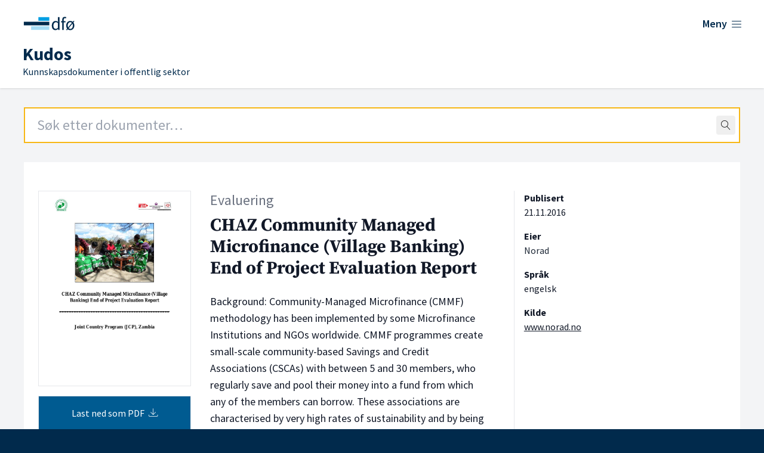

--- FILE ---
content_type: text/html; charset=UTF-8
request_url: https://kudos.dfo.no/dokument/1504/chaz-community-managed-microfinance-village-banking-end-of-project-evaluation-report-2
body_size: 11058
content:
<!DOCTYPE html>
<html lang="no">
    <head>
        <meta charset="utf-8">
        <meta name="viewport" content="width=device-width, initial-scale=1">
        <meta name="csrf-token" content="zjHp5b1G0pRtFuBibz3XPF8FUL91qSIvSq88bwUl">

        <link rel="shortcut icon" href="https://kudos.dfo.no/favicon.svg"/>
        <link rel="apple-touch-icon" sizes="180x180" href="https://kudos.dfo.no/apple-touch-icon.png">
        <link rel="icon" type="image/png" sizes="32x32" href="https://kudos.dfo.no/favicon-32x32.png">
        <link rel="icon" type="image/png" sizes="16x16" href="https://kudos.dfo.no/favicon-16x16.png">

            <!-- Plausible -->
        <script defer data-domain="kudos.dfo.no" src="https://kudos-stats.dfo.no/js/script.js"></script>
    
    
        <!-- Matomo Tag Manager -->
        <script>
            var _mtm = window._mtm = window._mtm || [];
            _mtm.push({'mtm.startTime': (new Date().getTime()), 'event': 'mtm.Start'});
            var d=document, g=d.createElement('script'), s=d.getElementsByTagName('script')[0];
            g.async=true; g.src='https://sporing.dfo.no/js/container_eWdYH9zt.js'; s.parentNode.insertBefore(g,s);
        </script>
        <!-- End Matomo Tag Manager -->

    
        <title>CHAZ Community Managed Microfinance (Village Banking) End of Project Evaluation Report - Kudos</title>

        
    <link rel="canonical" href="https://kudos.dfo.no/dokument/1504/chaz-community-managed-microfinance-village-banking-end-of-project-evaluation-report-2" />

    
            <meta name="description" content="Background:
Community-Managed Microfinance (CMMF) methodology has been implemented by some Microfinance Institutions and NGOs worldwide. CMMF program…" />
    
    <!-- Open Graph metadata -->
    <meta property="og:site_name" content="Kudos" />
    <meta property="og:title" content="CHAZ Community Managed Microfinance (Village Banking) End of Project Evaluation Report" />

            <meta property="og:description" content="Background:
Community-Managed Microfinance (CMMF) methodology has been implemented by some Microfinance Institutions and NGOs worldwide. CMMF program…" />
    
    <!-- Dublin Core metadata -->
    <meta name="DC.Title" content="CHAZ Community Managed Microfinance (Village Banking) End of Project Evaluation Report" />
    <meta name="DC.Creator" content="Norad" />
            <meta name="DC.Description" content="Background:
Community-Managed Microfinance (CMMF) methodology has been implemented by some Microfinance Institutions and NGOs worldwide. CMMF programmes create small-scale community-based Savings and Credit Associations (CSCAs) with between 5 and 30 members, who regularly save and pool their money into a fund from which any of the members can borrow. These associations are characterised by very high rates of sustainability and by being able to operate successfully in rural areas, where formal Financial Institutions (FIs) may not be able to reach, offering finance to cover emergencies, savings and credit for business investment/ IGAs.
CHAZ adopted the use of IGAs in 2000 as an integral part of its health programs at community level with support from Danchurch AID (DCA). It took a step further in 2010 to introduce and implement the CMMF pilot project in the communities of Chipembi CHI with support from DCA. The successes of the pilot project resulted in introducing the activities to communities of St. Theresa’s Mission Hospital, Mishikishi RHC in 2012 and 2013 respectively. The project is an innovative strategy that aims at assisting the poor in CHAZ rural communities that include PLWHAs, youths and OVCs to encourage a culture of saving and have access to finances2.The project is currently supported by Norwegian Church AID (NCA), DCA, and Christian AID (CA)– Joint Country Program (JCP). CHAZ selected the above areas as places in which to provide CMMF based on those communities having no financial services presence in their catchment areas and having residents who were desirable potential savers and borrowers, but vulnerable.
Objectives:
Purpose of the Evaluation
The purpose of the evaluation is to provide CHAZ, its partners and stakeholders information on the extent to which the goal and objective of the project have been achieved. Specifically, the evaluation will assess the project and its activities for their relevance, effectiveness, efficiency, impact and sustainability.
Specific Objectives of the Evaluation
1. Assess the delivery mechanisms of the project in contributing to the intended project outputs.
2. Assess the project’s contribution to the improvement of Financial and Food security of the target beneficiaries.
3. Assess the extent to which the project has contributed to:
(i) Increased acquisition of household assets,
(ii) Increased utilisation of education and health services
(iii) Improved social status of participants
(iv) Increased utilisation of informal Financial Services
(v) Assess project’s contribution to mitigation of social economic impacts of HIV and AIDS, especially among the most vulnerable groups (OVCs, PLWHIV and vulnerable households).
(vi) Identify both strengths and weakness in the manner in which the project was implemented
(vii) Give recommendations on how best the performance of the program could be enhanced in future.
Methodology:
A variety of desk and field data collection tools were used. Literature was reviewed. Semi structured interviews (in form of personal interviews, transect walks and focus group discussions) were conducted in 3 target districts: Chipembi (Chisamba District), Mishikishi (Masaiti District) and St. Theresa’s (Mpongwe District) to collect qualitative data. Quantitative data was collected from the same districts through group surveys and individuals surveys administered.
Key findings:
1. Savings Groups (SGs) can improve the economic outcomes of poor households (vulnerable groups). It is clear that for beneficiaries of the programme; most often the programme has been a clear source of recourse for families that have very limited resources.
2. It is also evident that participation in Churches Health Association of Zambia (CHAZ) Community Managed Micro-finance (CMMF) intervention had a strong impact on household economic outcomes. The results of the study show that participation in the intervention had a significant impact on household assets – which are indicative of longer-run income - and consumption, a measure of current income.
3. Obtaining assets requires a considerable lump sum investment. Because of this, and because the first cycle in any CMMF is typically characterized by relatively low values of shares and small loans, there is reason to believe that a single CMMF cycle will have a minimal impact on members&#039; assets. However, the findings show that the CHAZ CMMF intervention significantly increased household assets amongst the group members.
4. Though training was done in CMMF SGs, most group members feel that the training was inadequate. This could be attributed to the inability of the project to produce pictorial guidelines that the trainers (FOs and FAs) could have been using for the training sessions. It is evident in the findings that even when group members were running small scale businesses, they lacked training in basic business skills, IGAs, entrepreneurship, financial education and financial Inclusion.
Recommendations:
1. Although some partners do not encourage remunerating of Field Officers (FOs) and Field Agents (FAs), CHAZ should continue to motivate FOs and FAs for the project period then after clients and the trainers (FOs and FAs ) agree on a professional fee so that beyond the project period new groups formed pay a training fee to the FOs and FAs.
2. Although FOs and FAs have been trained, and are in turn conducting training in their catchment areas, it is important that more simplified training manuals on CMMF are printed and provided to them to implement training interventions effectively. In addition, CHAZ should consider producing materials on CMMF in form of printed pictorial charts which can also be used during training as they are easier to understand.
3. The large area coverage of some CHIs means that FOs and FAs need to cover long distances to monitor remote saving groups. The long distances covered coupled with use of bicycles mean that field officers are unable to monitor or visit some groups in their areas. A good example is in Chipembi were one FO covers the central and southern part (Kanakantampa) which is more than 30kms from the CHI (Therefore, it would be helpful for CHAZ in consultation with the CHI to engage two FOs to manage the project and provide motor bikes to FOs" />
    
            <meta name="DC.Date" content="2016" />
    
    <meta name="DC.Type" content="Evaluering" />
    <meta name="DC.Format" content="application/pdf" />
    <meta name="DC.Language" content="en" />

    <!-- Twitter metadata -->
    <meta name="twitter:title" content="CHAZ Community Managed Microfinance (Village Banking) End of Project Evaluation Report" />

            <meta property="twitter:description" content="Background:
Community-Managed Microfinance (CMMF) methodology has been implemented by some Microfinance Institutions and NGOs worldwide. CMMF program…" />
    
    <!-- Zotero metadata -->
    <meta name="citation_title" content="CHAZ Community Managed Microfinance (Village Banking) End of Project Evaluation Report">
    <meta name="citation_date" content="2016-11-21 00:00:00">
    <meta name="citation_firstpage" content="1">
    <meta name="citation_lastpage" content="68">
    <meta name="citation_abstract" content="Background:
Community-Managed Microfinance (CMMF) methodology has been implemented by some Microfinance Institutions and NGOs worldwide. CMMF programmes create small-scale community-based Savings and Credit Associations (CSCAs) with between 5 and 30 members, who regularly save and pool their money into a fund from which any of the members can borrow. These associations are characterised by very high rates of sustainability and by being able to operate successfully in rural areas, where formal Financial Institutions (FIs) may not be able to reach, offering finance to cover emergencies, savings and credit for business investment/ IGAs.
CHAZ adopted the use of IGAs in 2000 as an integral part of its health programs at community level with support from Danchurch AID (DCA). It took a step further in 2010 to introduce and implement the CMMF pilot project in the communities of Chipembi CHI with support from DCA. The successes of the pilot project resulted in introducing the activities to communities of St. Theresa’s Mission Hospital, Mishikishi RHC in 2012 and 2013 respectively. The project is an innovative strategy that aims at assisting the poor in CHAZ rural communities that include PLWHAs, youths and OVCs to encourage a culture of saving and have access to finances2.The project is currently supported by Norwegian Church AID (NCA), DCA, and Christian AID (CA)– Joint Country Program (JCP). CHAZ selected the above areas as places in which to provide CMMF based on those communities having no financial services presence in their catchment areas and having residents who were desirable potential savers and borrowers, but vulnerable.
Objectives:
Purpose of the Evaluation
The purpose of the evaluation is to provide CHAZ, its partners and stakeholders information on the extent to which the goal and objective of the project have been achieved. Specifically, the evaluation will assess the project and its activities for their relevance, effectiveness, efficiency, impact and sustainability.
Specific Objectives of the Evaluation
1. Assess the delivery mechanisms of the project in contributing to the intended project outputs.
2. Assess the project’s contribution to the improvement of Financial and Food security of the target beneficiaries.
3. Assess the extent to which the project has contributed to:
(i) Increased acquisition of household assets,
(ii) Increased utilisation of education and health services
(iii) Improved social status of participants
(iv) Increased utilisation of informal Financial Services
(v) Assess project’s contribution to mitigation of social economic impacts of HIV and AIDS, especially among the most vulnerable groups (OVCs, PLWHIV and vulnerable households).
(vi) Identify both strengths and weakness in the manner in which the project was implemented
(vii) Give recommendations on how best the performance of the program could be enhanced in future.
Methodology:
A variety of desk and field data collection tools were used. Literature was reviewed. Semi structured interviews (in form of personal interviews, transect walks and focus group discussions) were conducted in 3 target districts: Chipembi (Chisamba District), Mishikishi (Masaiti District) and St. Theresa’s (Mpongwe District) to collect qualitative data. Quantitative data was collected from the same districts through group surveys and individuals surveys administered.
Key findings:
1. Savings Groups (SGs) can improve the economic outcomes of poor households (vulnerable groups). It is clear that for beneficiaries of the programme; most often the programme has been a clear source of recourse for families that have very limited resources.
2. It is also evident that participation in Churches Health Association of Zambia (CHAZ) Community Managed Micro-finance (CMMF) intervention had a strong impact on household economic outcomes. The results of the study show that participation in the intervention had a significant impact on household assets – which are indicative of longer-run income - and consumption, a measure of current income.
3. Obtaining assets requires a considerable lump sum investment. Because of this, and because the first cycle in any CMMF is typically characterized by relatively low values of shares and small loans, there is reason to believe that a single CMMF cycle will have a minimal impact on members&#039; assets. However, the findings show that the CHAZ CMMF intervention significantly increased household assets amongst the group members.
4. Though training was done in CMMF SGs, most group members feel that the training was inadequate. This could be attributed to the inability of the project to produce pictorial guidelines that the trainers (FOs and FAs) could have been using for the training sessions. It is evident in the findings that even when group members were running small scale businesses, they lacked training in basic business skills, IGAs, entrepreneurship, financial education and financial Inclusion.
Recommendations:
1. Although some partners do not encourage remunerating of Field Officers (FOs) and Field Agents (FAs), CHAZ should continue to motivate FOs and FAs for the project period then after clients and the trainers (FOs and FAs ) agree on a professional fee so that beyond the project period new groups formed pay a training fee to the FOs and FAs.
2. Although FOs and FAs have been trained, and are in turn conducting training in their catchment areas, it is important that more simplified training manuals on CMMF are printed and provided to them to implement training interventions effectively. In addition, CHAZ should consider producing materials on CMMF in form of printed pictorial charts which can also be used during training as they are easier to understand.
3. The large area coverage of some CHIs means that FOs and FAs need to cover long distances to monitor remote saving groups. The long distances covered coupled with use of bicycles mean that field officers are unable to monitor or visit some groups in their areas. A good example is in Chipembi were one FO covers the central and southern part (Kanakantampa) which is more than 30kms from the CHI (Therefore, it would be helpful for CHAZ in consultation with the CHI to engage two FOs to manage the project and provide motor bikes to FOs">
    <meta name="citation_language" content="en">
    <meta name="citation_public_url" content="https://kudos.dfo.no/dokument/1504/chaz-community-managed-microfinance-village-banking-end-of-project-evaluation-report-2">
                    
            <meta name="citation_pdf_url" content="https://kudos.dfo.no/documents/1504/files/1470.pdf">
        

        <link rel="preload" as="style" href="https://kudos.dfo.no/build/assets/app.223baee6.css" /><link rel="modulepreload" href="https://kudos.dfo.no/build/assets/app.31d62289.js" /><link rel="stylesheet" href="https://kudos.dfo.no/build/assets/app.223baee6.css" data-navigate-track="reload" /><script type="module" src="https://kudos.dfo.no/build/assets/app.31d62289.js" data-navigate-track="reload"></script>
        <!-- Livewire Styles --><style >[wire\:loading][wire\:loading], [wire\:loading\.delay][wire\:loading\.delay], [wire\:loading\.inline-block][wire\:loading\.inline-block], [wire\:loading\.inline][wire\:loading\.inline], [wire\:loading\.block][wire\:loading\.block], [wire\:loading\.flex][wire\:loading\.flex], [wire\:loading\.table][wire\:loading\.table], [wire\:loading\.grid][wire\:loading\.grid], [wire\:loading\.inline-flex][wire\:loading\.inline-flex] {display: none;}[wire\:loading\.delay\.none][wire\:loading\.delay\.none], [wire\:loading\.delay\.shortest][wire\:loading\.delay\.shortest], [wire\:loading\.delay\.shorter][wire\:loading\.delay\.shorter], [wire\:loading\.delay\.short][wire\:loading\.delay\.short], [wire\:loading\.delay\.default][wire\:loading\.delay\.default], [wire\:loading\.delay\.long][wire\:loading\.delay\.long], [wire\:loading\.delay\.longer][wire\:loading\.delay\.longer], [wire\:loading\.delay\.longest][wire\:loading\.delay\.longest] {display: none;}[wire\:offline][wire\:offline] {display: none;}[wire\:dirty]:not(textarea):not(input):not(select) {display: none;}:root {--livewire-progress-bar-color: #2299dd;}[x-cloak] {display: none !important;}[wire\:cloak] {display: none !important;}</style>

    </head>
    <body class="min-h-screen font-sans antialiased bg-blue-dark">
        <div class="bg-gray-100">

            <!-- Page Header -->
            <header class="bg-white shadow">
    <div class="flex flex-wrap place-content-between max-w-7xl mx-auto pt-6 px-4 sm:px-6 lg:px-8">
        <a href="https://kudos.dfo.no" aria-hidden="true">
            <span hidden>DFØ</span>
            <div class="flex w-48 sm:w-56">
                <svg width='100%' height='100%' viewBox='0 0 800 114' version='1.1' xmlns='https://www.w3.org/2000/svg' xmlns:xlink='https://www.w3.org/1999/xlink' xml:space='preserve' xmlns:serif='https://www.serif.com/' style='fill-rule:evenodd;clip-rule:evenodd;stroke-linejoin:round;stroke-miterlimit:2;'>    <g>        <g transform='matrix(0.768628,0,0,0.768628,23.1133,15.4785)'>            <rect x='119.9' y='1.9' width='85' height='28.3' style='fill:rgb(0,159,227);'/>        </g>        <g transform='matrix(0.768628,0,0,0.768628,23.1133,15.4785)'>            <path d='M205,72.8L63.2,72.8L63.2,101.1L205,101.1L205,72.8' style='fill:rgb(166,221,245);fill-rule:nonzero;'/>        </g>        <g transform='matrix(0.768628,0,0,0.768628,23.1133,15.4785)'>            <rect x='6.5' y='37.4' width='198.4' height='28.3' style='fill:rgb(1,42,76);'/>        </g>        <g transform='matrix(0.768628,0,0,0.768628,23.1133,15.4785)'>            <path d='M272.4,27.9L272.9,38.9C270.1,36.6 267.2,34.8 264.5,33.5C261.6,32.1 258.1,31.4 254.2,31.4C250.3,31.4 246.5,32.3 242.9,33.9C239.4,35.6 236.2,38 233.5,41.1C230.8,44.2 228.6,48 227,52.4C225.4,56.8 224.5,61.8 224.5,67.3C224.5,78.6 227.1,87.5 232.2,93.7C237.3,99.9 244.2,103 252.8,103C256.8,103 260.6,102 264.1,100.1C267.6,98.2 270.7,95.9 273.4,93.4L273.5,93.4L274.5,101.3L284.5,101.3L284.5,1.5L272.4,1.5L272.4,27.9ZM272.4,48.5L272.4,83.7C269.7,86.8 266.9,89.1 264.2,90.6C261.5,92.1 258.5,92.9 255.4,92.9C249.6,92.9 245,90.6 241.8,86.2C238.6,81.7 237,75.3 237,67.2C237,63.3 237.5,59.8 238.5,56.7C239.5,53.6 240.9,50.9 242.6,48.6C244.3,46.4 246.4,44.6 248.7,43.4C251,42.2 253.5,41.5 256.2,41.5C258.9,41.5 261.7,42 264.3,43.1C266.8,44.2 269.6,46 272.4,48.5Z' style='fill:rgb(1,42,76);fill-rule:nonzero;'/>            <path d='M336.9,2.2C335.3,1.5 333.5,1 331.6,0.6C329.7,0.2 327.6,0 325.5,0C318.7,0 313.6,2 310.3,6.1C307.1,10.1 305.4,15.7 305.4,22.7L305.4,33.2L296.2,33.9L296.2,43L305.4,43L305.4,101.4L317.3,101.4L317.3,43L331.7,43L331.7,33.2L317.3,33.2L317.3,22.7C317.3,14.1 320.3,9.8 326.5,9.8C329.1,9.8 331.6,10.4 334.1,11.5L334.4,11.6L337.1,2.3L336.9,2.2Z' style='fill:rgb(1,42,76);fill-rule:nonzero;'/>            <path d='M392.4,43.3L400,34.2L394.6,29.8L387.6,38.3C384.9,36 381.9,34.3 378.7,33.2C375.3,32 371.8,31.4 368.3,31.4C364.1,31.4 360.1,32.2 356.3,33.8C352.5,35.4 349.1,37.8 346.2,40.8C343.3,43.9 341,47.7 339.2,52.1C337.5,56.5 336.6,61.6 336.6,67.3C336.6,72.3 337.3,76.9 338.6,80.8C339.9,84.7 341.7,88.1 344,91.1L336.4,100.2L342,104.6L348.8,96.2C354.4,100.7 360.9,102.9 368.1,102.9C372.3,102.9 376.3,102.1 380.1,100.5C383.9,98.9 387.3,96.6 390.2,93.5C393.1,90.5 395.4,86.7 397.2,82.3C398.9,77.9 399.8,72.8 399.8,67.2C399.8,62.2 399.1,57.6 397.8,53.5C396.5,49.7 394.7,46.2 392.4,43.3ZM368.3,41.2C373.3,41.2 377.6,43 380.9,46.5L351.5,82.1C349.5,77.9 348.5,72.8 348.5,66.8C348.5,63 349,59.5 350,56.4C351,53.2 352.4,50.5 354.1,48.3C355.8,46.1 357.9,44.3 360.4,43.1C362.8,41.8 365.4,41.2 368.3,41.2ZM368.3,93.4C363.4,93.4 359.2,91.6 355.7,88.2L385,52.4C387.1,56.7 388.1,61.8 388.1,67.8C388.1,71.6 387.6,75.1 386.6,78.2C385.6,81.3 384.2,84 382.5,86.3C380.7,88.5 378.6,90.3 376.2,91.5C373.7,92.7 371.1,93.4 368.3,93.4Z' style='fill:rgb(1,42,76);fill-rule:nonzero;'/>        </g>    </g></svg>
            </div>
        </a>

        <div class="flex" x-data="{ open: false }">
    <button @click="open = !open"
            class="text-blue-dark group bg-white rounded-md inline-flex items-center text-base font-medium hover:text-blue focus:outline-none focus:ring-2 focus:ring-offset-2 focus:ring-indigo-500" :aria-expanded="open">
        <span class="text-lg font-semibold hover:underline mr-1.5">Meny</span>
        <span x-show="! open" class="mr-1 text-xl lnr lnr-menu"></span>
        <span x-show="open" class="mr-1 text-xl lnr lnr-cross" style="display: none;"></span>
    </button>
    <div x-show="open"
         @click.away="open = false"
         x-transition:enter="transition ease-out duration-200"
         x-transition:enter-start="opacity-0 translate-y-1"
         x-transition:enter-end="opacity-100 translate-y-0"
         x-transition:leave="transition ease-in duration-150"
         x-transition:leave-start="opacity-100 translate-y-0"
         x-transition:leave-end="opacity-0 translate-y-1"
         class="absolute z-10 inset-x-0 mt-12 transform shadow-lg"
         style="display: none;"
    >
        <div class="absolute inset-0 flex" aria-hidden="true">
            <div class="bg-white w-1/2"></div>
            <div class="bg-gray-50 w-1/2"></div>
        </div>
        <div class="relative max-w-7xl mx-auto grid grid-cols-1 lg:grid-cols-2">
            <nav class="grid gap-y-10 px-4 py-8 bg-white sm:grid-cols-2 sm:gap-x-8 sm:py-12 sm:px-6 lg:px-8 xl:pr-12">
                <div>
                    <h2 class="text-base font-semibold text-gray-800">Kudos</h2>
                    <ul role="list" class="mt-5 space-y-6">
                        <li class="flow-root">
                            <a href="https://dfo.no/fagomrader/kudos/om-kudos" class="flex items-center justify-between -m-3 p-3 text-base font-medium text-gray-900 hover:text-blue-light hover:underline">
                                <span>Om Kudos</span> <span class="text-sm float-right lnr lnr-arrow-right mr-12 mt-1"></span>
                            </a>
                        </li>

                        <li class="flow-root">
                            <a href="https://dfo.no/fagomrader/kudos/dokumenttyper-i-kudos" class="flex items-center justify-between -m-3 p-3 text-base font-medium text-gray-900 hover:text-blue-light hover:underline">
                                <span>Dokumenttyper</span> <span class="text-sm float-right lnr lnr-arrow-right mr-12 mt-1"></span>
                            </a>
                        </li>

                        <li class="flow-root">
                            <a href="https://dfo.no/fagomrader/kudos/samarbeidspartene-i-kudos" class="flex items-center justify-between -m-3 p-3 text-base font-medium text-gray-900 hover:text-blue-light hover:underline">
                                <span>Samarbeidspartene</span> <span class="text-sm float-right lnr lnr-arrow-right mr-12 mt-1"></span>
                            </a>
                        </li>

                        <li class="flow-root">
                            <a href="https://kudos.dfo.no/aapne-data" class="flex items-center justify-between -m-3 p-3 text-base font-medium text-gray-900 hover:text-blue-light hover:underline">
                                <span>Åpne data</span> <span class="text-sm float-right lnr lnr-arrow-right mr-12 mt-1"></span>
                            </a>
                        </li>

                        <li class="flow-root">
                            <a href="https://kudos.dfo.no/registrere-dokument" class="flex items-center justify-between -m-3 p-3 text-base font-medium text-gray-900 hover:text-blue-light hover:underline">
                                <span>Registrer dokumenter</span> <span class="text-sm float-right lnr lnr-arrow-right mr-12 mt-1"></span>
                            </a>
                        </li>
                    </ul>
                </div>
                <div>
                    <h2 class="text-base font-semibold text-gray-800">DFØ</h2>
                    <ul role="list" class="mt-5 space-y-6">
                        <li class="flow-root">
                            <a href="https://dfo.no/om-dfo" target="_blank" class="flex items-center justify-between -m-3 p-3 text-base font-medium text-gray-900 hover:text-blue-light hover:underline">
                                <span>Om <abbr title="Direktoratet for forvaltning og økonomistyring">DFØ</abbr></span> <span class="text-sm float-right lnr lnr-arrow-right mr-12 mt-1"></span>
                            </a>
                        </li>

                        <li class="flow-root">
                            <a href="https://dfo.no/om-dfo/personvern" target="_blank" class="flex items-center justify-between -m-3 p-3 text-base font-medium text-gray-900 hover:text-blue-light hover:underline">
                                <span>Personvern i <abbr title="Direktoratet for forvaltning og økonomistyring">DFØ</abbr></span> <span class="text-sm float-right lnr lnr-arrow-right mr-12 mt-1"></span>
                            </a>
                        </li>
                    </ul>
                </div>
            </nav>
        </div>
    </div>
</div>
    </div>
    <div class="max-w-7xl mx-auto pt-4 px-4 pb-4 sm:px-6 lg:px-8">
        <a href="https://kudos.dfo.no">
            <h1 class="font-sans text-blue-dark pl-1 md:pl-1.5 leading-0 text-base">
                <span class="text-3xl font-bold">Kudos</span>

                                <br>
                <span class="text-base font-normal leading-0">Kunnskapsdokumenter i offentlig sektor</span>
            </h1>
        </a>
    </div>

</header>

                
    


                <main>
        <div class="mt-8 pb-24">
            <div class="max-w-7xl md:min-h-[650px] mx-auto sm:px-10">

                <div class="mb-8 mx-4 sm:mx-0">
                    <div wire:snapshot="{&quot;data&quot;:{&quot;term&quot;:&quot;&quot;,&quot;topLevel&quot;:true,&quot;shouldRedirect&quot;:true,&quot;autofocus&quot;:true},&quot;memo&quot;:{&quot;id&quot;:&quot;1q16Sh4R682l5RbaFThz&quot;,&quot;name&quot;:&quot;search-field&quot;,&quot;path&quot;:&quot;dokument\/1504\/chaz-community-managed-microfinance-village-banking-end-of-project-evaluation-report-2&quot;,&quot;method&quot;:&quot;GET&quot;,&quot;children&quot;:[],&quot;scripts&quot;:[],&quot;assets&quot;:[],&quot;errors&quot;:[],&quot;locale&quot;:&quot;no&quot;},&quot;checksum&quot;:&quot;b2eb6004dd25335c59baf1ecbcec808bcc6abf097faba5d1b73284c40a8784c2&quot;}" wire:effects="[]" wire:id="1q16Sh4R682l5RbaFThz"
    x-data="SearchField({
        term: $wire.$entangle('term').live,
        topLevel: true
    })"
    x-on:perform-search="$wire.dispatch('submitSearch', { query: term })"
    className="relative text-black border border-gray-500"
>
    <form
            action="https://kudos.dfo.no/soek"
        x-ref="form"
>
    <div class="relative">
        <input
            class="
                border-2
                focus:outline-none
                focus:placeholder-gray-400
                focus:border-orange
                placeholder-gray-800
                px-5
                py-3
                text-2xl
                w-full
            "
             autofocus             type="text"
            autocomplete="off"
            name="query"
            aria-label="Search field"
            placeholder="Søk etter dokumenter…"
            wire:model.live.debounce.100ms="term"
            x-ref="searchField"
            x-on:focus="onFocus()"
            x-on:keydown.arrow-down.stop.prevent="highlightNext()"
            x-on:keydown.arrow-up.stop.prevent="highlightPrevious()"
            x-on:keydown.enter.stop.prevent="onEnterDown()"
            x-on:keyup.enter.stop.prevent="onEnterUp()"
            x-on:keyup.escape.stop.prevent="clear()"
        />

        <span class="absolute top-0 bottom-0 right-0 pr-2 flex items-center">
            <button
                    type="button"
                    x-show="term.length > 0"
                    style="display: none;"
                    @click="clear()"
                    class="
                    flex
                    items-center
                    justify-center
                    rounded
                    hover:bg-gray-200
                    active:bg-gray-200
                    active:outline-none
                "
            >
                <span class="lnr lnr-cross p-2"></span>
            </button>
            <button
                wire:loading.remove
                action="submit"
                class="
                    flex
                    items-center
                    justify-center
                    rounded
                    hover:bg-gray-200
                    active:bg-gray-200
                    active:outline-none
                "
            >
                <span class="lnr lnr-magnifier p-2"></span>
            </button>
            <div
                wire:loading.flex
                class="
                    flex
                    items-center
                    justify-center
                    rounded
                "
            >
                <span class="lnr lnr-sync animate-spin p-2"></span>
            </div>
        </span>
    </div>
</form>

    <div
        x-show="isOpen"
        className="
            absolute
            -inset-x-px
            top-full
            bg-white
            border
            border-t-0
            border-gray-500
            z-10
        "
    >
        <div
            className="mx-5 border-t border-gray-300"
        >
            <!--[if BLOCK]><![endif]-->            
            <!--[if ENDBLOCK]><![endif]-->
        </div>
    </div>
</div>
                </div>

                <div class="bg-white overflow-hidden">
                    <div class="p-6 sm:px-6 pt-0 md:pt-6 bg-white border-b border-gray-200 lg:pb-8">

                        <div class="flex flex-wrap mt-6 text-gray-900">

                            <!-- Thumbnail and files -->
                            <div class="w-screen md:w-64 order-3 md:order-1">

                                <!-- Show thumbnail on large screens -->
                                <img class="hidden md:block border p-1 mr-2" src="https://kudos.dfo.no/thumbnails/d47/d47563bca172268251f69ae5630a2c4dfcb17b08cdfff677b06220f797614a60_thumbnail_1024.jpg" alt="Forsiden av dokumentet CHAZ Community Managed Microfinance (Village Banking) End of Project Evaluation Report">

                                <a href="https://kudos.dfo.no/documents/1504/files/1470.pdf" class="text-center block bg-blue text-white w-full p-2 py-4 my-4 border hover:border-black hover:underline">Last ned som PDF <span class="ml-1 lnr lnr-download"></span></a>

                                <p class="mt-2 text-sm text-center">
                                                                            68 sider
                                                                    </p>
                                <p class="mt-0 text-sm text-center">
                                                                            2.16 MB
                                                                    </p>

                                <!-- Optionally show thumbnail on small screens -->
                                <div class="md:hidden mt-4 font-bold" x-data="{ open: false }">
                                    <button @click="open = ! open">
                                        <span class="text-base" x-show="! open">Vis forside <span class="ml-1 mb-2 text-sm lnr lnr-chevron-down"></span></span>
                                        <span class="text-base" x-show="open">Skjul forside <span class="ml-1 mb-2 text-sm lnr lnr-chevron-up"></span></span>
                                    </button>
                                                                        <img x-show="open" class="md:block border p-1 mr-2" src="https://kudos.dfo.no/thumbnails/d47/d47563bca172268251f69ae5630a2c4dfcb17b08cdfff677b06220f797614a60_thumbnail_1024.jpg" alt="Forsiden av dokumentet CHAZ Community Managed Microfinance (Village Banking) End of Project Evaluation Report">
                                                                    </div>

                                                            </div>

                            <!-- Main document content -->
                            <div class="w-screen mt-4 md:mt-0 md:w-2/5 md:ml-8 order-2">
                                <p class="mb-2 text-gray-500 text-xl lg:text-2xl">Evaluering</p>
                                <h2 class="text-2xl lg:text-3xl font-serif font-bold">
                                    CHAZ Community Managed Microfinance (Village Banking) End of Project Evaluation Report
                                    <span class="block xl:mt-2 text-lg lg:text-xl font-semibold font-sans"></span>
                                </h2>
                                <p class="text-lg mt-6">
                                    Background:
Community-Managed Microfinance (CMMF) methodology has been implemented by some Microfinance Institutions and NGOs worldwide. CMMF programmes create small-scale community-based Savings and Credit Associations (CSCAs) with between 5 and 30 members, who regularly save and pool their money into a fund from which any of the members can borrow. These associations are characterised by very high rates of sustainability and by being able to operate successfully in rural areas, where formal Financial Institutions (FIs) may not be able to reach, offering finance to cover emergencies, savings and credit for business investment/ IGAs.
CHAZ adopted the use of IGAs in 2000 as an integral part of its health programs at community level with support from Danchurch AID (DCA). It took a step further in 2010 to introduce and implement the CMMF pilot project in the communities of Chipembi CHI with support from DCA. The successes of the pilot project resulted in introducing the activities to communities of St. Theresa’s Mission Hospital, Mishikishi RHC in 2012 and 2013 respectively. The project is an innovative strategy that aims at assisting the poor in CHAZ rural communities that include PLWHAs, youths and OVCs to encourage a culture of saving and have access to finances2.The project is currently supported by Norwegian Church AID (NCA), DCA, and Christian AID (CA)– Joint Country Program (JCP). CHAZ selected the above areas as places in which to provide CMMF based on those communities having no financial services presence in their catchment areas and having residents who were desirable potential savers and borrowers, but vulnerable.
Objectives:
Purpose of the Evaluation
The purpose of the evaluation is to provide CHAZ, its partners and stakeholders information on the extent to which the goal and objective of the project have been achieved. Specifically, the evaluation will assess the project and its activities for their relevance, effectiveness, efficiency, impact and sustainability.
Specific Objectives of the Evaluation
1. Assess the delivery mechanisms of the project in contributing to the intended project outputs.
2. Assess the project’s contribution to the improvement of Financial and Food security of the target beneficiaries.
3. Assess the extent to which the project has contributed to:
(i) Increased acquisition of household assets,
(ii) Increased utilisation of education and health services
(iii) Improved social status of participants
(iv) Increased utilisation of informal Financial Services
(v) Assess project’s contribution to mitigation of social economic impacts of HIV and AIDS, especially among the most vulnerable groups (OVCs, PLWHIV and vulnerable households).
(vi) Identify both strengths and weakness in the manner in which the project was implemented
(vii) Give recommendations on how best the performance of the program could be enhanced in future.
Methodology:
A variety of desk and field data collection tools were used. Literature was reviewed. Semi structured interviews (in form of personal interviews, transect walks and focus group discussions) were conducted in 3 target districts: Chipembi (Chisamba District), Mishikishi (Masaiti District) and St. Theresa’s (Mpongwe District) to collect qualitative data. Quantitative data was collected from the same districts through group surveys and individuals surveys administered.
Key findings:
1. Savings Groups (SGs) can improve the economic outcomes of poor households (vulnerable groups). It is clear that for beneficiaries of the programme; most often the programme has been a clear source of recourse for families that have very limited resources.
2. It is also evident that participation in Churches Health Association of Zambia (CHAZ) Community Managed Micro-finance (CMMF) intervention had a strong impact on household economic outcomes. The results of the study show that participation in the intervention had a significant impact on household assets – which are indicative of longer-run income - and consumption, a measure of current income.
3. Obtaining assets requires a considerable lump sum investment. Because of this, and because the first cycle in any CMMF is typically characterized by relatively low values of shares and small loans, there is reason to believe that a single CMMF cycle will have a minimal impact on members&#039; assets. However, the findings show that the CHAZ CMMF intervention significantly increased household assets amongst the group members.
4. Though training was done in CMMF SGs, most group members feel that the training was inadequate. This could be attributed to the inability of the project to produce pictorial guidelines that the trainers (FOs and FAs) could have been using for the training sessions. It is evident in the findings that even when group members were running small scale businesses, they lacked training in basic business skills, IGAs, entrepreneurship, financial education and financial Inclusion.
Recommendations:
1. Although some partners do not encourage remunerating of Field Officers (FOs) and Field Agents (FAs), CHAZ should continue to motivate FOs and FAs for the project period then after clients and the trainers (FOs and FAs ) agree on a professional fee so that beyond the project period new groups formed pay a training fee to the FOs and FAs.
2. Although FOs and FAs have been trained, and are in turn conducting training in their catchment areas, it is important that more simplified training manuals on CMMF are printed and provided to them to implement training interventions effectively. In addition, CHAZ should consider producing materials on CMMF in form of printed pictorial charts which can also be used during training as they are easier to understand.
3. The large area coverage of some CHIs means that FOs and FAs need to cover long distances to monitor remote saving groups. The long distances covered coupled with use of bicycles mean that field officers are unable to monitor or visit some groups in their areas. A good example is in Chipembi were one FO covers the central and southern part (Kanakantampa) which is more than 30kms from the CHI (Therefore, it would be helpful for CHAZ in consultation with the CHI to engage two FOs to manage the project and provide motor bikes to FOs
                                </p>
                            </div>

                            <!-- Metadata -->
                            <div class="w-screen sm:w-40 lg:w-1/5 mt-4 lg:mt-0 xs:ml-2 md:pl-4 xl:ml-12 xl:border-l order-4">

                                <!-- Publication date -->
                                                                    <div class="mb-4 mt-4 sm:mt-0">
                                        <h3 class="font-bold text-base">Publisert</h3>
                                        <p>
                                            <time datetime="2016-11-21">21.11.2016</time>
                                        </p>
                                    </div>
                                

                                <!-- Owners -->
                                                                    <div class="mb-4">
                                        <h3 class="font-bold text-base">Eier</h3>
                                        <p>
                                                                                            
                                                <span class="text-gray-800" >Norad</span>                                                                                    </p>
                                    </div>
                                
                                <!-- Publishers -->
                                
                                <!-- Authoring actors -->
                                
                                <!-- Recipients -->
                                
                                <!-- Authors -->
                                
                                <!-- Language -->
                                                                    <div class="mb-4">
                                        <h3 class="font-bold text-base">Språk</h3>
                                        <p>engelsk</p>
                                    </div>
                                
                                <!-- Source -->
                                                                    <div class="mb-4">
                                        <h3 class="font-bold text-base">Kilde</h3>
                                        <p>
                                            <a class="underline" href="https://www.norad.no/om-bistand/publikasjon/2014/chaz-community-managed-microfinance-village-banking-end-of-project-evaluation-report/" target="_blank">www.norad.no</a>
                                        </p>
                                    </div>
                                                                
                                <!-- Resources -->
                                
                                <!-- ISBN -->
                                
                                <!-- Tags -->
                                
                                
                                
                                                            </div>

                        </div>

                        <!-- Source -->

                    </div>
                </div>
            </div>
        </div>
    </main>

            <!-- Page Footer -->
            <footer class="text-white bg-blue-dark">
    <div class="bottom-0 flex flex-wrap h-48 px-4 mx-auto text-white max-w-7xl pt-14 sm:px-10">
        <div class="w-screen lg:w-2/3">
            <h2 class="text-2xl font-black">Kudos</h2>
            <p class="text-lg">Kunnskapsdokumenter i offentlig sektor</p>
            <ul class="mt-10 lg:mb-24 text-lg lg:mr-16 xl:mr-24">
                <li class="border-y border-white"><a class="py-2.5 px-6 text-white flex items-center justify-between hover:text-blue-light hover:underline" href="https://dfo.no/fagomrader/kudos/om-kudos">Om Kudos<span class="float-right mt-1 text-xl lnr lnr-arrow-right"></span></a></li>
                <li class="border-b border-white"><a class="py-2.5 px-6 text-white flex items-center justify-between hover:text-blue-light hover:underline" href="https://dfo.no/fagomrader/kudos/dokumenttyper-i-kudos">Dokumenttyper<span class="float-right mt-1 text-xl lnr lnr-arrow-right"></span></a></li>
                <li for="test" class="border-b border-white"><a id="test" class="py-2.5 px-6 text-white flex items-center justify-between hover:text-blue-light hover:underline" href="https://kudos.dfo.no/aapne-data">Åpne data<span class="float-right mt-1 text-xl lnr lnr-arrow-right"></span></a></li>
                <li class="border-b border-white"><a class="py-2.5 px-6 text-white flex items-center justify-between hover:text-blue-light hover:underline" target="_blank" href="https://dfo.no/tilgjengelighet">Tilgjengelighet<span class="float-right mt-1 text-xl lnr lnr-arrow-right"></span></a></li>
            </ul>
        </div>
        <div class="w-screen pb-10 mt-16 lg:mt-0 lg:w-1/3">
            <img class="w-64 pt-1 md:w-80" src="https://kudos.dfo.no/build/assets/dfo-logo-white-2-lines.fd8aff56.svg" alt="Logoen til Direktoratet for forvaltning og økonomistyring">
            <div class="lg:pl-[86px]">
                <ul class="mt-6">
                    <li>Telefon: <a class="text-white hover:underline" href="tel:+4740007997">400 07 997</a></li>
                    <li>E-post: <a class="text-white hover:underline" href="mailto:postmottak@dfo.no" aria-label="Send e-post til Direktoratet for forvaltning og økonomistyring">postmottak@dfo.no</a></li>
                    <li><abbr title="Organisasjonsnummer">Org. nr.</abbr>: <span aria-label="9 8 6, 2 5 2, 9 3 2">986 252 932</span></li>
                </ul>
                <ul class="w-1/3 lg:w-2/3 mt-7 sm:mb-12">
                    <li><a class="py-1.5 text-white flex items-center justify-between hover:text-blue-light hover:underline" href="https://www.dfo.no/om-dfo" target="_blank">Om DFØ<span class="float-right mt-1 text-xl lnr lnr-arrow-right"></span></a></li>
                    <li><a class="py-1.5 text-white flex items-center justify-between hover:text-blue-light hover:underline" href="https://www.dfo.no/om-dfo/personvern" target="_blank">Personvern<span class="float-right mt-1 text-xl lnr lnr-arrow-right"></span></a></li>
                </ul>
            </div>
        </div>
    </div>
</footer>

        </div>

        
        <script data-navigate-once="true">window.livewireScriptConfig = {"csrf":"zjHp5b1G0pRtFuBibz3XPF8FUL91qSIvSq88bwUl","uri":"\/livewire\/update","progressBar":"","nonce":""};</script>
</body>
</html>
